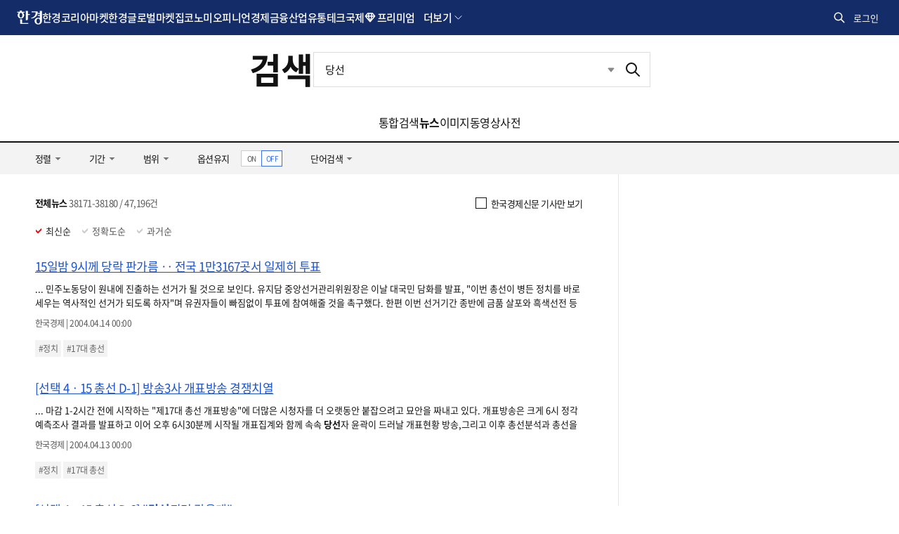

--- FILE ---
content_type: text/html; charset=utf-8
request_url: https://www.google.com/recaptcha/api2/aframe
body_size: 267
content:
<!DOCTYPE HTML><html><head><meta http-equiv="content-type" content="text/html; charset=UTF-8"></head><body><script nonce="oD3Zn5CHv_Mzi_0Rj9w4Pw">/** Anti-fraud and anti-abuse applications only. See google.com/recaptcha */ try{var clients={'sodar':'https://pagead2.googlesyndication.com/pagead/sodar?'};window.addEventListener("message",function(a){try{if(a.source===window.parent){var b=JSON.parse(a.data);var c=clients[b['id']];if(c){var d=document.createElement('img');d.src=c+b['params']+'&rc='+(localStorage.getItem("rc::a")?sessionStorage.getItem("rc::b"):"");window.document.body.appendChild(d);sessionStorage.setItem("rc::e",parseInt(sessionStorage.getItem("rc::e")||0)+1);localStorage.setItem("rc::h",'1769999000642');}}}catch(b){}});window.parent.postMessage("_grecaptcha_ready", "*");}catch(b){}</script></body></html>

--- FILE ---
content_type: application/javascript; charset=utf-8
request_url: https://fundingchoicesmessages.google.com/f/AGSKWxVrqO-_HhQMkCGv00T19fHU9H4_nu2GOKq3EccV9fYdovWNiOKh5GYZBmvqkMTskweLmB3eo-lTv0Pl5uxqyUDCmmBVMWEeYLi4khWuIwCNfyr1Mk3aDR-Z5ZwgcdMq_327fThHjjpNuF7g1Js-Bh8nVBUr1fhQVSPJeSmYNKA1XEWmlG1KQSIIDA0s/_/adperfdemo./ebldr.php_banner_ad./pagecall_dfp_async./yahoofeedproxy.
body_size: -1285
content:
window['74ff1287-60e1-45b2-bc0a-b84a6a16d5dc'] = true;

--- FILE ---
content_type: application/javascript; charset=utf-8
request_url: https://fundingchoicesmessages.google.com/f/AGSKWxUM6L5_sDzez84yIeBuGTIT_56ee9IaPoTXab4i02RcfC9GZ5dWNVp6JaUQyO-jlLREmcB86TTp5JO_Fy8FI_gh8O-3fUGJuCHzk8kBFG0ObwByp5IVfKgTsM5da5Oo-FzyQXFxvg==?fccs=W251bGwsbnVsbCxudWxsLG51bGwsbnVsbCxudWxsLFsxNzY5OTk5MDAwLDQ1OTAwMDAwMF0sbnVsbCxudWxsLG51bGwsW251bGwsWzcsMTAsNl0sbnVsbCxudWxsLG51bGwsbnVsbCxudWxsLG51bGwsbnVsbCxudWxsLG51bGwsM10sImh0dHBzOi8vc2VhcmNoLmhhbmt5dW5nLmNvbS9zZWFyY2gvbmV3cyIsbnVsbCxbWzgsIkZmMFJHSFR1bjhJIl0sWzksImVuLVVTIl0sWzE2LCJbMSwxLDFdIl0sWzE5LCIyIl0sWzI0LCIiXSxbMjksImZhbHNlIl1dXQ
body_size: 143
content:
if (typeof __googlefc.fcKernelManager.run === 'function') {"use strict";this.default_ContributorServingResponseClientJs=this.default_ContributorServingResponseClientJs||{};(function(_){var window=this;
try{
var rp=function(a){this.A=_.t(a)};_.u(rp,_.J);var sp=function(a){this.A=_.t(a)};_.u(sp,_.J);sp.prototype.getWhitelistStatus=function(){return _.F(this,2)};var tp=function(a){this.A=_.t(a)};_.u(tp,_.J);var up=_.ed(tp),vp=function(a,b,c){this.B=a;this.j=_.A(b,rp,1);this.l=_.A(b,_.Qk,3);this.F=_.A(b,sp,4);a=this.B.location.hostname;this.D=_.Fg(this.j,2)&&_.O(this.j,2)!==""?_.O(this.j,2):a;a=new _.Qg(_.Rk(this.l));this.C=new _.eh(_.q.document,this.D,a);this.console=null;this.o=new _.np(this.B,c,a)};
vp.prototype.run=function(){if(_.O(this.j,3)){var a=this.C,b=_.O(this.j,3),c=_.gh(a),d=new _.Wg;b=_.hg(d,1,b);c=_.C(c,1,b);_.kh(a,c)}else _.hh(this.C,"FCNEC");_.pp(this.o,_.A(this.l,_.De,1),this.l.getDefaultConsentRevocationText(),this.l.getDefaultConsentRevocationCloseText(),this.l.getDefaultConsentRevocationAttestationText(),this.D);_.qp(this.o,_.F(this.F,1),this.F.getWhitelistStatus());var e;a=(e=this.B.googlefc)==null?void 0:e.__executeManualDeployment;a!==void 0&&typeof a==="function"&&_.Uo(this.o.G,
"manualDeploymentApi")};var wp=function(){};wp.prototype.run=function(a,b,c){var d;return _.v(function(e){d=up(b);(new vp(a,d,c)).run();return e.return({})})};_.Uk(7,new wp);
}catch(e){_._DumpException(e)}
}).call(this,this.default_ContributorServingResponseClientJs);
// Google Inc.

//# sourceURL=/_/mss/boq-content-ads-contributor/_/js/k=boq-content-ads-contributor.ContributorServingResponseClientJs.en_US.Ff0RGHTun8I.es5.O/d=1/exm=ad_blocking_detection_executable,kernel_loader,loader_js_executable,web_iab_us_states_signal_executable/ed=1/rs=AJlcJMwj_NGSDs7Ec5ZJCmcGmg-e8qljdw/m=cookie_refresh_executable
__googlefc.fcKernelManager.run('\x5b\x5b\x5b7,\x22\x5b\x5bnull,\\\x22hankyung.com\\\x22,\\\x22AKsRol9N4dt77aOBUI4pnQ2eZEZcVqGM2qnEcMhNKmjNDkg13kw-fSsgr4Z-5UCq9KKT_eWVEW0TKsKF7M0I17Z63AATmjZ2n7CQziBvvZcXW9N74DBDHDKfLfARnA8KBOuY6Ni_qGAQ_1gZBVdYt-RIKKtNPtGVYg\\\\u003d\\\\u003d\\\x22\x5d,null,\x5b\x5bnull,null,null,\\\x22https:\/\/fundingchoicesmessages.google.com\/f\/AGSKWxUq837_aXttRiBAGxMCeYu4EYSBc1O9yBuGeUxcatJnuWr_cIwXNXxRpaVIa20e-1jfBuqYnLVeG4DJiddGpVRa4g2lpbr3sJaDFseT_8eRcaPDtYOCypj61gPPL2uCkHgeR440mw\\\\u003d\\\\u003d\\\x22\x5d,null,null,\x5bnull,null,null,\\\x22https:\/\/fundingchoicesmessages.google.com\/el\/AGSKWxU9u5rRVvpVPaO59fuFCaiCBg_MASQH3Zf-tez5vJwTJF-I4EdOODPL2bkv-TD3om8p1V3IXVrpvkd10QfUSgHfsh4dsYoPIGLWvEZEVN-YFQ2ppqXYttYWICxK2EWvezLseraY3g\\\\u003d\\\\u003d\\\x22\x5d,null,\x5bnull,\x5b7,10,6\x5d,null,null,null,null,null,null,null,null,null,3\x5d\x5d,\x5b2,1\x5d\x5d\x22\x5d\x5d,\x5bnull,null,null,\x22https:\/\/fundingchoicesmessages.google.com\/f\/AGSKWxWJD-VBw3dNb4R3SqePYAUOJwOSRuWZn6-5zL3WAgJdtR7KOOjEB4lw9D3ODDjdhfH9eEHBl7a-X1YfzMubIh-vDDtEQN3M93ZE0KG4r96XigJGLCpIN5Fdp7XAM1MM5Sex2K_Ibg\\u003d\\u003d\x22\x5d\x5d');}